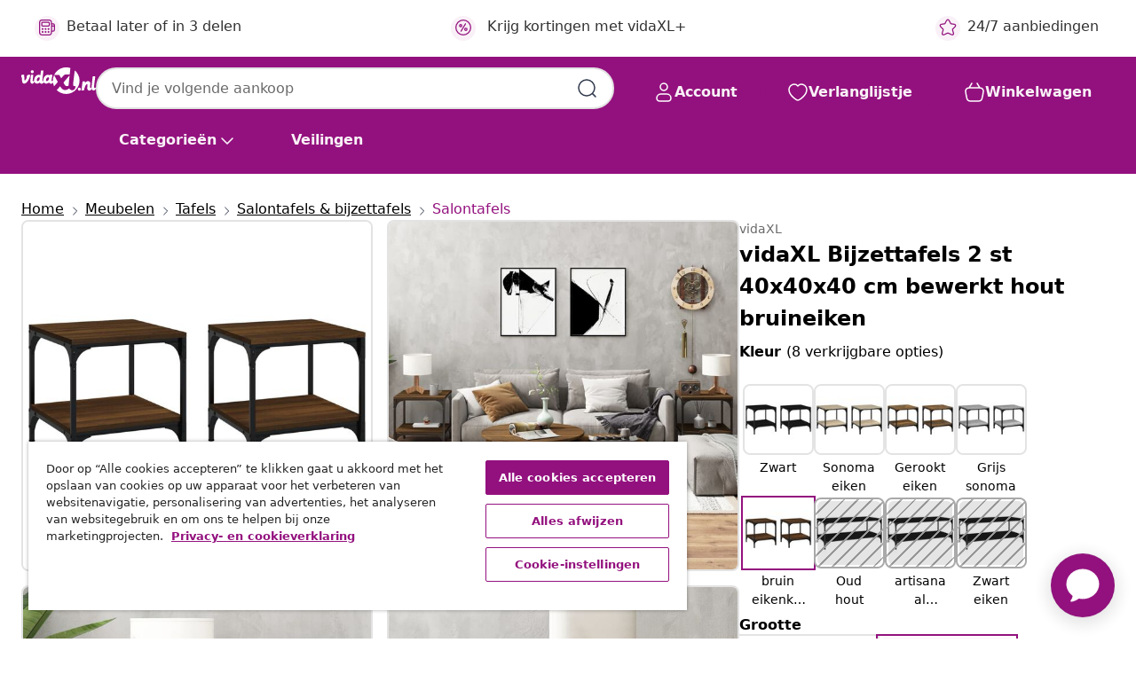

--- FILE ---
content_type: text/javascript; charset=utf-8
request_url: https://e.cquotient.com/recs/bfns-vidaxl-nl/Recently_Viewed_All_Pages?callback=CQuotient._callback2&_=1768729329821&_device=mac&userId=&cookieId=abIjoRQSxb92NaIX2gxp5lEXaG&emailId=&anchors=id%3A%3AM3017670%7C%7Csku%3A%3A8720287197683%7C%7Ctype%3A%3A%7C%7Calt_id%3A%3A&slotId=pdp-recommendations-slot-2&slotConfigId=PDP-recently%20viewed%20(starting%20point)&slotConfigTemplate=slots%2Frecommendation%2FeinsteinProgressCarousel.isml&ccver=1.03&realm=BFNS&siteId=vidaxl-nl&instanceType=prd&v=v3.1.3&json=%7B%22userId%22%3A%22%22%2C%22cookieId%22%3A%22abIjoRQSxb92NaIX2gxp5lEXaG%22%2C%22emailId%22%3A%22%22%2C%22anchors%22%3A%5B%7B%22id%22%3A%22M3017670%22%2C%22sku%22%3A%228720287197683%22%2C%22type%22%3A%22%22%2C%22alt_id%22%3A%22%22%7D%5D%2C%22slotId%22%3A%22pdp-recommendations-slot-2%22%2C%22slotConfigId%22%3A%22PDP-recently%20viewed%20(starting%20point)%22%2C%22slotConfigTemplate%22%3A%22slots%2Frecommendation%2FeinsteinProgressCarousel.isml%22%2C%22ccver%22%3A%221.03%22%2C%22realm%22%3A%22BFNS%22%2C%22siteId%22%3A%22vidaxl-nl%22%2C%22instanceType%22%3A%22prd%22%2C%22v%22%3A%22v3.1.3%22%7D
body_size: 98
content:
/**/ typeof CQuotient._callback2 === 'function' && CQuotient._callback2({"Recently_Viewed_All_Pages":{"displayMessage":"Recently_Viewed_All_Pages","recs":[],"recoUUID":"db8f5afd-82d0-4a17-95d7-5b455c36c46b"}});

--- FILE ---
content_type: text/javascript; charset=utf-8
request_url: https://p.cquotient.com/pebble?tla=bfns-vidaxl-nl&activityType=viewProduct&callback=CQuotient._act_callback0&cookieId=abIjoRQSxb92NaIX2gxp5lEXaG&userId=&emailId=&product=id%3A%3AM3017670%7C%7Csku%3A%3A8720287197683%7C%7Ctype%3A%3A%7C%7Calt_id%3A%3A&realm=BFNS&siteId=vidaxl-nl&instanceType=prd&locale=nl_NL&referrer=&currentLocation=https%3A%2F%2Fwww.vidaxl.nl%2Fe%2Fvidaxl-bijzettafels-2-st-40x40x40-cm-bewerkt-hout-bruineiken%2F8720287197683.html&ls=true&_=1768729329802&v=v3.1.3&fbPixelId=__UNKNOWN__&json=%7B%22cookieId%22%3A%22abIjoRQSxb92NaIX2gxp5lEXaG%22%2C%22userId%22%3A%22%22%2C%22emailId%22%3A%22%22%2C%22product%22%3A%7B%22id%22%3A%22M3017670%22%2C%22sku%22%3A%228720287197683%22%2C%22type%22%3A%22%22%2C%22alt_id%22%3A%22%22%7D%2C%22realm%22%3A%22BFNS%22%2C%22siteId%22%3A%22vidaxl-nl%22%2C%22instanceType%22%3A%22prd%22%2C%22locale%22%3A%22nl_NL%22%2C%22referrer%22%3A%22%22%2C%22currentLocation%22%3A%22https%3A%2F%2Fwww.vidaxl.nl%2Fe%2Fvidaxl-bijzettafels-2-st-40x40x40-cm-bewerkt-hout-bruineiken%2F8720287197683.html%22%2C%22ls%22%3Atrue%2C%22_%22%3A1768729329802%2C%22v%22%3A%22v3.1.3%22%2C%22fbPixelId%22%3A%22__UNKNOWN__%22%7D
body_size: 406
content:
/**/ typeof CQuotient._act_callback0 === 'function' && CQuotient._act_callback0([{"k":"__cq_uuid","v":"abIjoRQSxb92NaIX2gxp5lEXaG","m":34128000},{"k":"__cq_bc","v":"%7B%22bfns-vidaxl-nl%22%3A%5B%7B%22id%22%3A%22M3017670%22%2C%22sku%22%3A%228720287197683%22%7D%5D%7D","m":2592000},{"k":"__cq_seg","v":"0~0.00!1~0.00!2~0.00!3~0.00!4~0.00!5~0.00!6~0.00!7~0.00!8~0.00!9~0.00","m":2592000}]);

--- FILE ---
content_type: text/javascript; charset=utf-8
request_url: https://p.cquotient.com/pebble?tla=bfns-vidaxl-nl&activityType=viewReco&callback=CQuotient._act_callback5&cookieId=abIjoRQSxb92NaIX2gxp5lEXaG&userId=&emailId=&products=id%3A%3AM3011934%7C%7Csku%3A%3A8720286774403%7C%7Ctype%3A%3A%7C%7Calt_id%3A%3A%3B%3Bid%3A%3AM3043384%7C%7Csku%3A%3A8721158450609%7C%7Ctype%3A%3A%7C%7Calt_id%3A%3A%3B%3Bid%3A%3AM3011915%7C%7Csku%3A%3A8720286767405%7C%7Ctype%3A%3A%7C%7Calt_id%3A%3A%3B%3Bid%3A%3AM3028735%7C%7Csku%3A%3A8720845811396%7C%7Ctype%3A%3A%7C%7Calt_id%3A%3A%3B%3Bid%3A%3AM3011919%7C%7Csku%3A%3A8720286767580%7C%7Ctype%3A%3A%7C%7Calt_id%3A%3A%3B%3Bid%3A%3AM3002956%7C%7Csku%3A%3A8719883910987%7C%7Ctype%3A%3A%7C%7Calt_id%3A%3A%3B%3Bid%3A%3AM3042931%7C%7Csku%3A%3A8721012134942%7C%7Ctype%3A%3A%7C%7Calt_id%3A%3A%3B%3Bid%3A%3AM3002957%7C%7Csku%3A%3A8719883911007%7C%7Ctype%3A%3A%7C%7Calt_id%3A%3A%3B%3Bid%3A%3AM3012366%7C%7Csku%3A%3A8721012135031%7C%7Ctype%3A%3A%7C%7Calt_id%3A%3A%3B%3Bid%3A%3AM3012366%7C%7Csku%3A%3A8721012134997%7C%7Ctype%3A%3A%7C%7Calt_id%3A%3A%3B%3Bid%3A%3AM296006%7C%7Csku%3A%3A8718475724339%7C%7Ctype%3A%3A%7C%7Calt_id%3A%3A%3B%3Bid%3A%3AM3045524%7C%7Csku%3A%3A8721158249715%7C%7Ctype%3A%3A%7C%7Calt_id%3A%3A%3B%3Bid%3A%3AM295262%7C%7Csku%3A%3A8718475533498%7C%7Ctype%3A%3A%7C%7Calt_id%3A%3A%3B%3Bid%3A%3AM3002668%7C%7Csku%3A%3A8720286009840%7C%7Ctype%3A%3A%7C%7Calt_id%3A%3A&recommenderName=__UNDEFINED__&realm=BFNS&siteId=vidaxl-nl&instanceType=prd&locale=nl_NL&slotId=&slotConfigId=&slotConfigTemplate=&referrer=&currentLocation=https%3A%2F%2Fwww.vidaxl.nl%2Fe%2Fvidaxl-bijzettafels-2-st-40x40x40-cm-bewerkt-hout-bruineiken%2F8720287197683.html&ls=true&_=1768729331625&v=v3.1.3&fbPixelId=__UNKNOWN__&__cq_uuid=abIjoRQSxb92NaIX2gxp5lEXaG&__cq_seg=0~0.00!1~0.00!2~0.00!3~0.00!4~0.00!5~0.00!6~0.00!7~0.00!8~0.00!9~0.00&bc=%7B%22bfns-vidaxl-nl%22%3A%5B%7B%22id%22%3A%22M3017670%22%2C%22sku%22%3A%228720287197683%22%7D%5D%7D
body_size: 164
content:
/**/ typeof CQuotient._act_callback5 === 'function' && CQuotient._act_callback5([{"k":"__cq_uuid","v":"abIjoRQSxb92NaIX2gxp5lEXaG","m":34128000}]);

--- FILE ---
content_type: text/javascript; charset=utf-8
request_url: https://e.cquotient.com/recs/bfns-vidaxl-nl/PDP-Slot-One-B?callback=CQuotient._callback3&_=1768729329824&_device=mac&userId=&cookieId=abIjoRQSxb92NaIX2gxp5lEXaG&emailId=&anchors=id%3A%3AM3017670%7C%7Csku%3A%3A8720287197683%7C%7Ctype%3A%3A%7C%7Calt_id%3A%3A&slotId=pdp-recommendations-slot-3&slotConfigId=PDP-Slot-Three-C&slotConfigTemplate=slots%2Frecommendation%2FeinsteinBorderedCarousel.isml&ccver=1.03&realm=BFNS&siteId=vidaxl-nl&instanceType=prd&v=v3.1.3&json=%7B%22userId%22%3A%22%22%2C%22cookieId%22%3A%22abIjoRQSxb92NaIX2gxp5lEXaG%22%2C%22emailId%22%3A%22%22%2C%22anchors%22%3A%5B%7B%22id%22%3A%22M3017670%22%2C%22sku%22%3A%228720287197683%22%2C%22type%22%3A%22%22%2C%22alt_id%22%3A%22%22%7D%5D%2C%22slotId%22%3A%22pdp-recommendations-slot-3%22%2C%22slotConfigId%22%3A%22PDP-Slot-Three-C%22%2C%22slotConfigTemplate%22%3A%22slots%2Frecommendation%2FeinsteinBorderedCarousel.isml%22%2C%22ccver%22%3A%221.03%22%2C%22realm%22%3A%22BFNS%22%2C%22siteId%22%3A%22vidaxl-nl%22%2C%22instanceType%22%3A%22prd%22%2C%22v%22%3A%22v3.1.3%22%7D
body_size: 366
content:
/**/ typeof CQuotient._callback3 === 'function' && CQuotient._callback3({"PDP-Slot-One-B":{"displayMessage":"PDP-Slot-One-B","recs":[{"id":"8720845718268","product_name":"vidaXL Tv-meubel 100x40x50 cm bewerkt hout gerookt eikenkleurig","image_url":"https://www.vidaxl.nl/dw/image/v2/BFNS_PRD/on/demandware.static/-/Sites-vidaxl-catalog-master-sku/default/dwbccdfdba/hi-res/436/6392/6369/1549/825772/image_2_825772.jpg","product_url":"https://www.vidaxl.nl/e/vidaxl-tv-meubel-100x40x50-cm-bewerkt-hout-gerookt-eikenkleurig/M3028324_Brown_oak.html"},{"id":"8720845718497","product_name":"vidaXL Bijzettafel 50x35x52 cm bewerkt hout zwart","image_url":"https://www.vidaxl.nl/dw/image/v2/BFNS_PRD/on/demandware.static/-/Sites-vidaxl-catalog-master-sku/default/dw5019f150/hi-res/436/6392/6369/1549/825812/image_2_825812.jpg","product_url":"https://www.vidaxl.nl/e/vidaxl-bijzettafel-50x35x52-cm-bewerkt-hout-zwart/M3028327_Smoked_oak.html"},{"id":"8720845718114","product_name":"vidaXL Tv-meubel 100x40x50 cm bewerkt hout gerookt eikenkleurig","image_url":"https://www.vidaxl.nl/dw/image/v2/BFNS_PRD/on/demandware.static/-/Sites-vidaxl-catalog-master-sku/default/dwbccdfdba/hi-res/436/6392/6369/1549/825772/image_2_825772.jpg","product_url":"https://www.vidaxl.nl/e/vidaxl-tv-meubel-100x40x50-cm-bewerkt-hout-gerookt-eikenkleurig/M3028324_Brown_oak.html"}],"recoUUID":"f9181ce4-b85d-4360-a1de-03d9c547a54b"}});

--- FILE ---
content_type: text/javascript; charset=utf-8
request_url: https://e.cquotient.com/recs/bfns-vidaxl-nl/PDP-Slot-Three-B?callback=CQuotient._callback1&_=1768729329808&_device=mac&userId=&cookieId=abIjoRQSxb92NaIX2gxp5lEXaG&emailId=&anchors=id%3A%3AM3017670%7C%7Csku%3A%3A8720287197683%7C%7Ctype%3A%3A%7C%7Calt_id%3A%3A&slotId=pdp-recommendations-slot-1&slotConfigId=PDP-Slot-One-C&slotConfigTemplate=slots%2Frecommendation%2FeinsteinBackgroundCarousel.isml&ccver=1.03&realm=BFNS&siteId=vidaxl-nl&instanceType=prd&v=v3.1.3&json=%7B%22userId%22%3A%22%22%2C%22cookieId%22%3A%22abIjoRQSxb92NaIX2gxp5lEXaG%22%2C%22emailId%22%3A%22%22%2C%22anchors%22%3A%5B%7B%22id%22%3A%22M3017670%22%2C%22sku%22%3A%228720287197683%22%2C%22type%22%3A%22%22%2C%22alt_id%22%3A%22%22%7D%5D%2C%22slotId%22%3A%22pdp-recommendations-slot-1%22%2C%22slotConfigId%22%3A%22PDP-Slot-One-C%22%2C%22slotConfigTemplate%22%3A%22slots%2Frecommendation%2FeinsteinBackgroundCarousel.isml%22%2C%22ccver%22%3A%221.03%22%2C%22realm%22%3A%22BFNS%22%2C%22siteId%22%3A%22vidaxl-nl%22%2C%22instanceType%22%3A%22prd%22%2C%22v%22%3A%22v3.1.3%22%7D
body_size: 984
content:
/**/ typeof CQuotient._callback1 === 'function' && CQuotient._callback1({"PDP-Slot-Three-B":{"displayMessage":"PDP-Slot-Three-B","recs":[{"id":"8718475938569","product_name":"Wandplanken MDF zwevend voor boeken/dvd wit 2 st","image_url":"https://www.vidaxl.nl/dw/image/v2/BFNS_PRD/on/demandware.static/-/Sites-vidaxl-catalog-master-sku/default/dwfffc7cf9/hi-res/436/464/6372/242182/image_2_242182.jpg","product_url":"https://www.vidaxl.nl/e/wandplanken-mdf-zwevend-voor-boekendvd-wit-2-st/M296600.html"},{"id":"8711338304075","product_name":"Nature Vogelnet Primo 10x10 m zwart 6030407","image_url":"https://www.vidaxl.nl/dw/image/v2/BFNS_PRD/on/demandware.static/-/Sites-vidaxl-catalog-master-sku/default/dw0da66591/hi-res/536/689/2962/5632/409383/image_2_409383.jpg","product_url":"https://www.vidaxl.nl/e/nature-vogelnet-primo-10x10-m-zwart-6030407/M292927.html"},{"id":"8718475598619","product_name":"vidaXL Kattenkrabpaal 8x40 cm 10 mm beige","image_url":"https://www.vidaxl.nl/dw/image/v2/BFNS_PRD/on/demandware.static/-/Sites-vidaxl-catalog-master-sku/default/dwe1bbab8e/hi-res/1/2/4/4997/170551/image_1_170551.jpg","product_url":"https://www.vidaxl.nl/e/vidaxl-kattenkrabpaal-8x40-cm-10-mm-beige/M295618.html"},{"id":"8720287197935","product_name":"vidaXL Salontafel 100x50x35 cm bewerkt hout gerookt eikenkleurig","image_url":"https://www.vidaxl.nl/dw/image/v2/BFNS_PRD/on/demandware.static/-/Sites-vidaxl-catalog-master-sku/default/dw10325287/hi-res/436/6392/6369/1395/819362/image_2_819362.jpg","product_url":"https://www.vidaxl.nl/e/vidaxl-salontafel-100x50x35-cm-bewerkt-hout-gerookt-eikenkleurig/M3017670_Brown_oak.html"},{"id":"8720286358306","product_name":"vidaXL Salontafel 103,5x60x35 cm bewerkt hout hoogglans grijs","image_url":"https://www.vidaxl.nl/dw/image/v2/BFNS_PRD/on/demandware.static/-/Sites-vidaxl-catalog-master-sku/default/dw55f8f970/hi-res/436/6392/6369/1395/806021/image_2_806021.jpg","product_url":"https://www.vidaxl.nl/e/vidaxl-salontafel-1035x60x35-cm-bewerkt-hout-hoogglans-grijs/M3009983_High_gloss_grey.html"},{"id":"8720286016879","product_name":"vidaXL Salontafelset 48x30x45 cm bewerkt hout betongrijs","image_url":"https://www.vidaxl.nl/dw/image/v2/BFNS_PRD/on/demandware.static/-/Sites-vidaxl-catalog-master-sku/default/dw2fef49ee/hi-res/436/6392/6369/1395/802885/image_2_802885.jpg","product_url":"https://www.vidaxl.nl/e/vidaxl-salontafelset-48x30x45-cm-bewerkt-hout-betongrijs/M3002581_High_gloss_grey.html"},{"id":"8721102634918","product_name":"vidaXL Hoge kast 68x39x111,5 cm staal olijfgroen","image_url":"https://www.vidaxl.nl/dw/image/v2/BFNS_PRD/on/demandware.static/-/Sites-vidaxl-catalog-master-sku/default/dw650bea2f/hi-res/436/6356/447/846608/image_2_846608.jpg","product_url":"https://www.vidaxl.nl/e/vidaxl-hoge-kast-68x39x1115-cm-staal-olijfgroen/M3038079_Black.html"},{"id":"8721012138926","product_name":"vidaXL Tweezitsbank 120 cm stof zwart","image_url":"https://www.vidaxl.nl/dw/image/v2/BFNS_PRD/on/demandware.static/-/Sites-vidaxl-catalog-master-sku/default/dwf4862e35/hi-res/436/460/359147/image_2_359147.jpg","product_url":"https://www.vidaxl.nl/e/vidaxl-tweezitsbank-120-cm-stof-zwart/M3031949_Brown.html"},{"id":"8720287197898","product_name":"vidaXL Salontafel 100x50x35 cm bewerkt hout gerookt eikenkleurig","image_url":"https://www.vidaxl.nl/dw/image/v2/BFNS_PRD/on/demandware.static/-/Sites-vidaxl-catalog-master-sku/default/dw10325287/hi-res/436/6392/6369/1395/819362/image_2_819362.jpg","product_url":"https://www.vidaxl.nl/e/vidaxl-salontafel-100x50x35-cm-bewerkt-hout-gerookt-eikenkleurig/M3017670_Smoked_oak.html"},{"id":"8720287197850","product_name":"vidaXL Salontafel 100x50x35 cm bewerkt hout gerookt eikenkleurig","image_url":"https://www.vidaxl.nl/dw/image/v2/BFNS_PRD/on/demandware.static/-/Sites-vidaxl-catalog-master-sku/default/dw10325287/hi-res/436/6392/6369/1395/819362/image_2_819362.jpg","product_url":"https://www.vidaxl.nl/e/vidaxl-salontafel-100x50x35-cm-bewerkt-hout-gerookt-eikenkleurig/M3017670_Black.html"},{"id":"8721158447548","product_name":"vidaXL Salontafel 80x54x40 cm bewerkt hout zwart","image_url":"https://www.vidaxl.nl/dw/image/v2/BFNS_PRD/on/demandware.static/-/Sites-vidaxl-catalog-master-sku/default/dwd2892f1d/hi-res/436/6392/6369/1395/4017661/image_1_4017661.jpg","product_url":"https://www.vidaxl.nl/e/vidaxl-salontafel-80x54x40-cm-bewerkt-hout-zwart/8721158447548.html"},{"id":"8721158447531","product_name":"vidaXL Salontafel 100x54x40 cm bewerkt hout zwart","image_url":"https://www.vidaxl.nl/dw/image/v2/BFNS_PRD/on/demandware.static/-/Sites-vidaxl-catalog-master-sku/default/dwe0695381/hi-res/436/6392/6369/1395/4017660/image_1_4017660.jpg","product_url":"https://www.vidaxl.nl/e/vidaxl-salontafel-100x54x40-cm-bewerkt-hout-zwart/8721158447531.html"}],"recoUUID":"fb7d76eb-ec2b-479f-bd6d-d9a6eebdfbc5"}});